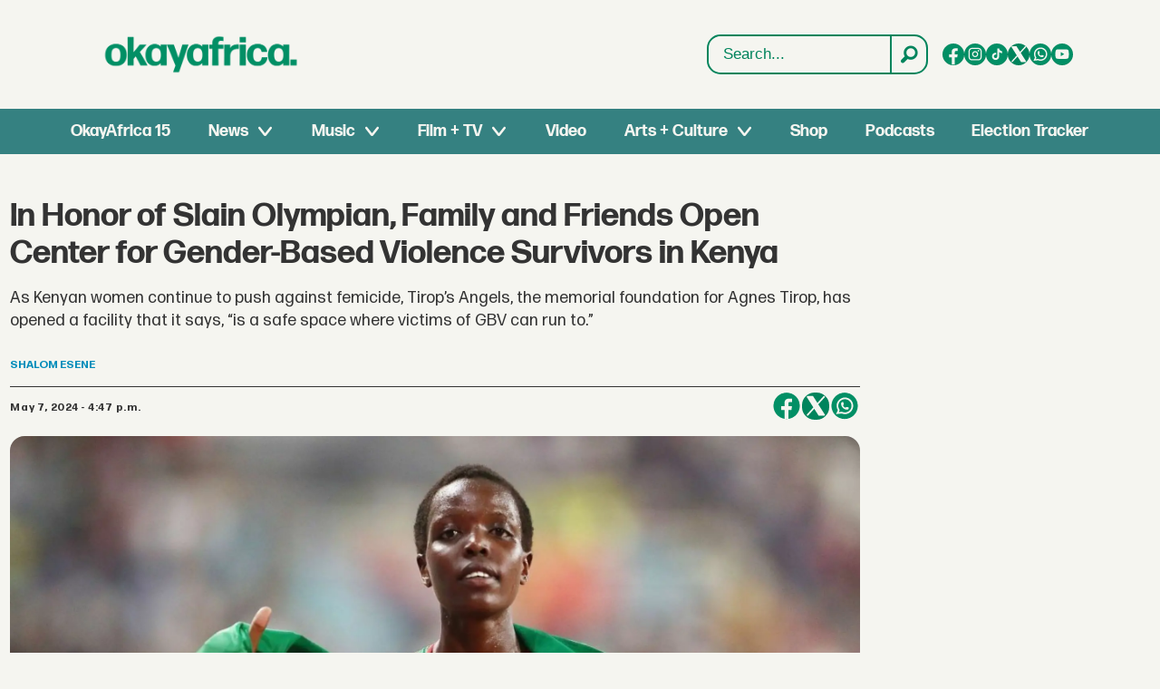

--- FILE ---
content_type: text/html; charset=utf-8
request_url: https://www.google.com/recaptcha/api2/aframe
body_size: 265
content:
<!DOCTYPE HTML><html><head><meta http-equiv="content-type" content="text/html; charset=UTF-8"></head><body><script nonce="fNQwvh4aQe8xr9v4P9gqdg">/** Anti-fraud and anti-abuse applications only. See google.com/recaptcha */ try{var clients={'sodar':'https://pagead2.googlesyndication.com/pagead/sodar?'};window.addEventListener("message",function(a){try{if(a.source===window.parent){var b=JSON.parse(a.data);var c=clients[b['id']];if(c){var d=document.createElement('img');d.src=c+b['params']+'&rc='+(localStorage.getItem("rc::a")?sessionStorage.getItem("rc::b"):"");window.document.body.appendChild(d);sessionStorage.setItem("rc::e",parseInt(sessionStorage.getItem("rc::e")||0)+1);localStorage.setItem("rc::h",'1769121692489');}}}catch(b){}});window.parent.postMessage("_grecaptcha_ready", "*");}catch(b){}</script></body></html>

--- FILE ---
content_type: image/svg+xml
request_url: https://www.okayafrica.com/files/2025/08/21/OKA_Facebook.svg
body_size: 220
content:
<svg fill="none" height="37" viewBox="0 0 36 37" width="36" xmlns="http://www.w3.org/2000/svg"><path d="m35.9975 18.2407c0 9.0309-6.7387 16.4969-15.4927 17.7085-.8186.1127-1.656.1716-2.5061.1716-.9812 0-1.9447-.0776-2.8831-.228-8.56992-1.3707-15.1156-8.7527-15.1156-17.6521 0-9.87531 8.05914-17.881325 18-17.881325 9.9409 0 18 8.006015 18 17.881325z" fill="#f5f5f0"/><path d="m20.5048 14.7169v3.8952h4.8506l-.7681 5.2472h-4.0825v12.0892c-.8186.1127-1.656.1716-2.5061.1716-.9812 0-1.9448-.0777-2.8831-.228v-12.0328h-4.4735v-5.2472h4.4735v-4.766c0-2.9568 2.4127-5.35489 5.3904-5.35489v.00251c.0088 0 .0164-.00251.0252-.00251h4.8254v4.53799h-3.153c-.9371 0-1.6976.7555-1.6976 1.6864z" fill="#018f65"/></svg>